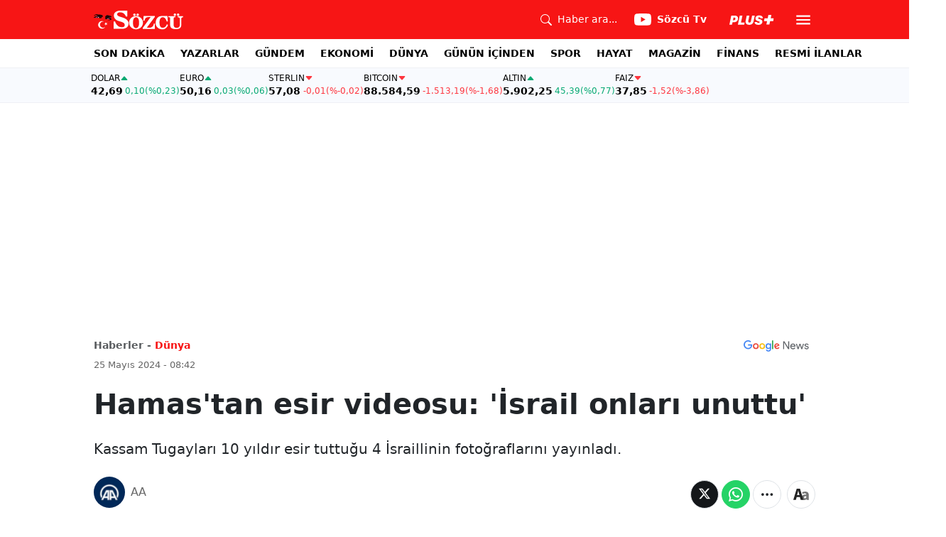

--- FILE ---
content_type: text/html; charset=utf-8
request_url: https://www.google.com/recaptcha/api2/aframe
body_size: 267
content:
<!DOCTYPE HTML><html><head><meta http-equiv="content-type" content="text/html; charset=UTF-8"></head><body><script nonce="qGZ3lwDrU8FU3as3y2FZeA">/** Anti-fraud and anti-abuse applications only. See google.com/recaptcha */ try{var clients={'sodar':'https://pagead2.googlesyndication.com/pagead/sodar?'};window.addEventListener("message",function(a){try{if(a.source===window.parent){var b=JSON.parse(a.data);var c=clients[b['id']];if(c){var d=document.createElement('img');d.src=c+b['params']+'&rc='+(localStorage.getItem("rc::a")?sessionStorage.getItem("rc::b"):"");window.document.body.appendChild(d);sessionStorage.setItem("rc::e",parseInt(sessionStorage.getItem("rc::e")||0)+1);localStorage.setItem("rc::h",'1765745913835');}}}catch(b){}});window.parent.postMessage("_grecaptcha_ready", "*");}catch(b){}</script></body></html>

--- FILE ---
content_type: text/javascript
request_url: https://www.sozcu.com.tr/lib/js/helper.js?v=6oURW72NbnZrqPz5-ZPOSeAxmAICmvOXl41ErmnF4x4
body_size: 1142
content:
class s{constructor(){this.cookieName=["loggedin","loggedIn"],document.addEventListener("click",e=>{const o=e.target;o instanceof HTMLElement&&o.classList.contains("logout")&&(this.endSession(),window.location.reload())}),this.removeAds()}startSession(){this.cookieName.forEach(o=>{document.cookie=`${o}=${JSON.stringify(1)}`}),document.cookie="_sgf_facebook_name=İsmail%2BŞahin%2BUsta"}endSession(){document.cookie="loggedin=; expires=Thu, 01 Jan 1970 00:00:00 UTC; path=/;",document.cookie="loggedIn=; expires=Thu, 01 Jan 1970 00:00:00 UTC; path=/;"}checkSession(){const e=document.cookie.split(";").map(o=>o.trim());for(const o of e)for(const i of this.cookieName)if(o.startsWith(i))return JSON.parse(o.substring(i.length+1)),!0;return!1}readFacebookName(){let e=n("_sgf_facebook_name");if(e){e=decodeURIComponent(e);let o=e;return e.split("+").length>1&&(o=e.split("+").slice(0,-1).join(" ")),o}return"Profilim"}setNavbar(){const e=document.querySelector(".navbar");if(e){const o=e.querySelector(".user-area");if(this.checkSession()){const i=`<a href="/arama" class="me-3 text-white"><i class="bi bi-search"></i></a>
                                    <div class="dropdown">
                                        <button class="btn btn-sm fw-bold dropdown-toggle border-0 shadow-none text-white" type="button" data-bs-toggle="dropdown" aria-expanded="false">
                                            ${this.readFacebookName()}
                                        </button>
                                        <ul class="dropdown-menu dropdown-menu-end">
                                            <li><a class="dropdown-item" href="https://uyelik.sozcu.com.tr/panel/profil">Profilim</a></li>
                                            <li><a class="dropdown-item" href="https://uyelik.sozcu.com.tr/panel/uyelikbilgileri">Üyelik Bilgileri</a></li>
                                            <li><a class="dropdown-item" href="https://uyelik.sozcu.com.tr/panel/bildirim">Bildirim Ayarları</a></li>
                                            <li><a class="dropdown-item" href="https://uyelik.sozcu.com.tr/panel">Abonelik Durumu</a></li>
                                            <li><a class="dropdown-item" href="https://uyelik.sozcu.com.tr/panel/parola">Parola Değiştir</a></li>
                                            <li><a class="dropdown-item" href="https://uyelik.sozcu.com.tr/panel/destek">Destek</a></li>
                                            <li class="dropdown-divider"></li>
                                            <li><a class="dropdown-item logout" href="https://uyelik.sozcu.com.tr/panel/cikis">Çıkış yap</a></li>
                                        </ul>
                                    </div>`;o&&(o.innerHTML=i)}}}removeAds(){if(this.checkSession()===!0){this.ads=document.querySelectorAll(".ad"),this.ads.length>0&&this.ads.forEach(i=>{i.remove()});const e=document.querySelector(".ad-bitay");e==null||e.remove();const o=document.querySelectorAll(".sozcu-ramazan-imsakiye");o.length>0&&o.forEach(i=>{i.remove()})}}}const r=()=>/iPhone|iPod|iPad|Android|Windows Phone/i.test(navigator.userAgent)||window.innerWidth<=768;function a(){return/Mobi|Android|webOS|iPhone|iPad|iPod|BlackBerry|IEMobile|Opera Mini/i.test(navigator.userAgent)}const l=(t,e=document)=>typeof document.querySelector>"u"?null:e.querySelector(t),c=(t,e=document)=>typeof document.querySelectorAll>"u"?[]:e.querySelectorAll(t),d=t=>{const e=t.getBoundingClientRect(),o=window.scrollX||document.documentElement.scrollLeft,i=window.scrollY||document.documentElement.scrollTop;return{top:e.top+i,left:e.left+o}},u=t=>{window.location.pathname!==t&&(window.history.replaceState("state","title",t),window.dispatchEvent(new Event("replacestate")),window.dispatchEvent(new Event("locationchange")))},n=t=>{if(document.cookie.length>0){let e=document.cookie.indexOf(t+"=");if(e!=-1){e=e+t.length+1;let o=document.cookie.indexOf(";",e);return o==-1&&(o=document.cookie.length),unescape(document.cookie.substring(e,o))}}return""};export{s as S,a,c as b,u as c,r as i,d as o,l as q};


--- FILE ---
content_type: application/javascript; charset=utf-8
request_url: https://fundingchoicesmessages.google.com/f/AGSKWxUKwqTEc0-qFsx-WwFDPBe7bpjJHQcdvDsr0h4eVxgEUa2QrnzHNAYliSSmWQBZMfPdlGqK-vcNzRbNGfDGlDPR1o0dewIRyUWyIuxeh0j0slTuIlB4AINt7JmWahgs_wotjnbsea6oIJ6d-FnBmbo7IIPhW2lKRejO0lBQrds3HrDHj_LNY3s5Gw==/_-detect-adblock./newAdsScript./ads-foot./adverfisement.-728x90.
body_size: -1292
content:
window['8d8278d1-c491-424e-b4a1-75e753645e05'] = true;

--- FILE ---
content_type: application/javascript
request_url: https://cdn.membrana.media/pub_scripts/szc/embed_ym_stories.js
body_size: 354
content:
(() => {
    const medias =[
        '(orientation: portrait) and (max-width: 440px)',
        '(orientation: landscape) and (max-height: 440px)',
    ];
    if (!window.matchMedia(medias.join(', ')).matches) {
        return;
    }

    if (!document.location.href.includes('ym_stories=1')) {
        return;
    }

    const $$oldStories = document.querySelector('.swiper-gunun-mansetleri');
    if (!$$oldStories) {
        return;
    }

    window.yieldMasterStories = window.yieldMasterStories || { q: [] };
    const $$s = document.createElement('script');
    $$s.src = 'https://cdn.membrana.media/pub_scripts/common/ym_stories.js';
    $$s.async = true;
    document.head.appendChild($$s);

    const $$d = document.createElement('div');
    $$d.style.margin = '30px 0 0';
    $$d.style.padding = '20px 0 30px';
    $$d.style.backgroundColor = '#F0F0F0';
    $$oldStories.insertAdjacentElement('afterend', $$d);

    $$oldStories.remove();

    window.yieldMasterStories.q.push(() => {
        window.yieldMasterStories.init({
            site: 'SZC',
            unit: 'SZC_STORIES_ITC',
            containerElement: $$d,
        });
    });
})();


--- FILE ---
content_type: text/javascript
request_url: https://www.sozcu.com.tr/lib/js/articleFontSizer.js?v=aUgIQYahL37_iGZqtiWILvBZkucOn0jkz4VvYvgaxgQ
body_size: 113
content:
class l{run(){const n=document.querySelectorAll(".fontSizeSmall"),r=document.querySelectorAll(".fontSizeLarge"),i=document.querySelectorAll(".fontSizeZero");n&&n.forEach(e=>{e.addEventListener("click",t=>{let o=e.closest("article");this.fontSizer(o,-1.5,t)})}),r&&r.forEach(e=>{e.addEventListener("click",t=>{let o=e.closest("article");this.fontSizer(o,1.5,t)})}),i&&i.forEach(e=>{e.addEventListener("click",t=>{const o=e.closest("article");this.fontSizer(o,0,t)})})}fontSizer(n,r,i){const e=Array.from(n.children);e.length>0&&e.forEach(t=>{if(["P","B","STRONG","H2","H3","H4","H5","H6","OL","UL"].indexOf(t.nodeName)!=-1){if(n.children[0].classList.contains("btn"))return;const s=window.getComputedStyle(t,null).getPropertyValue("font-size"),c=parseFloat(s);r===0?t.style.fontSize="":t.style.fontSize=c+r+"px"}else this.fontSizer(t,r,i)}),i.stopPropagation()}}const f=new l;export{f as a};


--- FILE ---
content_type: text/plain;charset=UTF-8
request_url: https://cdn.membrana.media/video/szc/desktop/videoSources.json
body_size: 232
content:
[{"id":819988,"src":"https://membrana-cdn.media/video/szc/external-819988-20251214-desktop.mp4","poster":"https://membrana-cdn.media/video/szc/external-819988-20251214-0.webp","duration":360,"type":"video/mp4","publication_date":"2025-12-14","title":"'İddianame Sapır Sapır Dökülüyor' Barış Övgün'den Olay İBB Davası Çıkışı! Gizli Tanık İlke Detayı"},{"id":819906,"src":"https://membrana-cdn.media/video/szc/external-819906-20251214-desktop.mp4","poster":"https://membrana-cdn.media/video/szc/external-819906-20251214-0.webp","duration":502,"type":"video/mp4","publication_date":"2025-12-14","title":"'Meclis'in İtibarı Temizlenmeli' TBMM'deki Skandalın Yankıları! DEVA'lı Vekil O Detayı Anlattı"},{"id":819872,"src":"https://membrana-cdn.media/video/szc/external-819872-20251214-desktop.mp4","poster":"https://membrana-cdn.media/video/szc/external-819872-20251214-0.webp","duration":428,"type":"video/mp4","publication_date":"2025-12-14","title":"Aylin Nazlıaka'dan Stüdyoyu Titreten Konuşma! Arşivi Açtı! Meclis'teki Skandal için Çarpıcı Çıkış"},{"id":819856,"src":"https://membrana-cdn.media/video/szc/external-819856-20251214-desktop.mp4","poster":"https://membrana-cdn.media/video/szc/external-819856-20251214-0.webp","duration":182,"type":"video/mp4","publication_date":"2025-12-14","title":"Özgür Özel'den Yürekleri Titreten Gülşah Durbay Paylaşımı! Boğazınız Düğümlenir! 'Bu Nasıl Sınav?'"}]